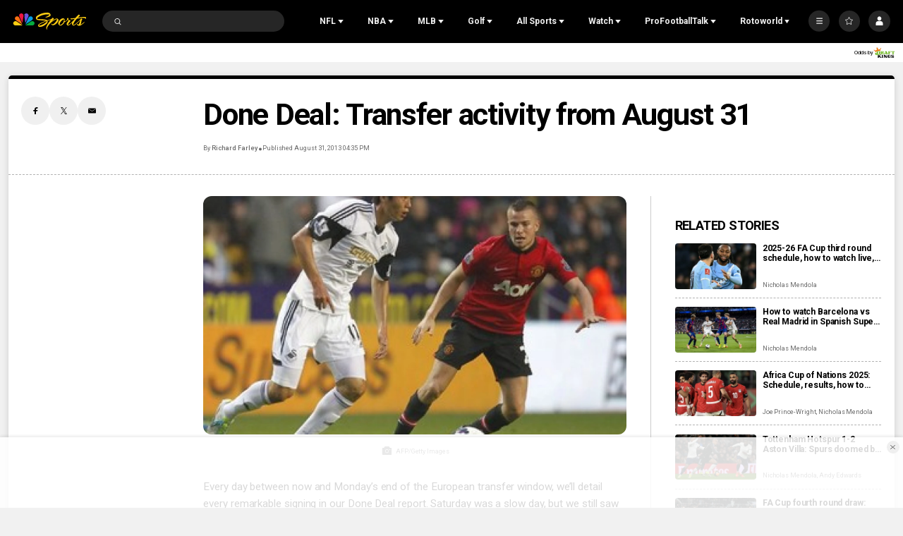

--- FILE ---
content_type: application/javascript; charset=utf-8
request_url: https://widgets.media.sportradar.com/assets/js/chunk.93454.7e7385b0.js
body_size: 2977
content:
"use strict";(self["SRUSWP-sir-buildingblocks"]=self["SRUSWP-sir-buildingblocks"]||[]).push([[93454],{493454:function(e,r,a){var t=a(472408);var n=a(5946);r.__esModule=true;r.filterAndParseOddsFeed=re;r.findOdds=G;r.formatOddsValue=S;r.getFavouriteTeamSide=_;r.getOddsValuesTypeTKey=W;r.getSpreadOddWinner=m;r.mapCommonOddsTypesToOurTypes=ae;r.parseOdds=D;r.prefixPlusSign=y;var u=n(a(45180));var i=n(a(511832));var o=n(a(960319));var s=n(a(443563));var l=n(a(174823));var f=n(a(506680));var d=a(962382);var v=a(899805);function c(e,r,a){return r=(0,i.default)(r),(0,u.default)(e,h()?t(r,a||[],(0,i.default)(e).constructor):r.apply(e,a))}function h(){try{var e=!Boolean.prototype.valueOf.call(t(Boolean,[],function(){}))}catch(e){}return(h=function r(){return!!e})()}function y(e){return e>0?"+"+e:e}function p(e){return(0,l.default)(e.toString().replace(",","."))}function m(e,r,a,t){var n=a==="home"?"away":"home";var u=r[a];var i=r[n];var o=Math.abs(e);if(u-i>o){return a===t.team1?1:2}else if(u-i<o){return n===t.team1?1:2}else{var s=r[t.team1],l=r[t.team2];return s>l?1:s===l?null:2}}function w(e,r){var a=e&&e[r]&&e[r].odds;return a||a===0?p(a):null}function _(e,r){var a,t,n,u;if(e&&e.length){for(var i=0;i<e.length;++i){n=e[i];switch((0,f.default)(n.oddstypeid,10)){case 1:case 19:case 24:u=n.outcomes&&n.outcomes[0];a=w(n.outcomes,u?0:1);t=w(n.outcomes,u?1:2);if(a===null||t===null)break;return a<t?"home":a>t?"away":"draw";case 2:case 17:a=w(n.outcomes,1);t=w(n.outcomes,3);if(a===null||t===null)break;return a<t?"home":a>t?"away":"draw";default:break}}}if(r){n=r;switch((0,f.default)(n.oddstypeid,10)){case 1:case 19:case 24:u=n.outcomes&&n.outcomes[0];a=w(n.outcomes,u?0:1);t=w(n.outcomes,u?1:2);if(a===null||t===null)break;return a<t?"home":a>t?"away":"draw";case 2:case 17:a=w(n.outcomes,1);t=w(n.outcomes,3);if(a===null||t===null)break;return a<t?"home":a>t?"away":"draw";default:break}}return undefined}function g(e){return isNaN(e)||e===Infinity||e===-Infinity}function k(e){var r=p(e);if(g(r))return"";if(r>1e3)return""+Math.floor(r);return r.toFixed(2)}function b(e,r){if(!r||!r.length)return"";var a=p(e);if(g(a))return"";if(a===1)return"0/1";if(a>=20)return Math.round(a)-1+"/1";for(var t=r.length-1;t>=0;t--){var n=r[t];if(n.dec<=a)return n.frac}return""}function O(e){var r=p(e);if(g(r))return"";if(r===1)return"-\u221e";if(r<1)return"";var a=r>2;var t=a?Math.round((r-1)*100):Math.round(100/(r-1));if(t===100)return"+100";return a?"+"+t:"-"+t}function S(e,r,a){switch(e){case"us":return O(r);case"uk":return b(r,a);default:return k(r)}}function W(e,r,a){switch(e){case"2way":case"3way":return"trans_lmt::moneyline";case"ou":return a?"trans_over_under":"trans_ou";case"spread":if((0,v.isNHL)(r))return"trans_puckline";if((0,d.isMLB)(r))return"trans_runline";return"trans_lmt::spread";default:return null}}var T=["bookmakerid","oddstypeid","livebet","active","betstop","iseodd","graphiseodd"];var M=function(){function e(e,r,a,t){if(false){}this.outcomeKeys=r;this.teamSidesInvertable=a;this.fractionalLookupTable=t;if(e){for(var n=T.length-1;n>=0;n--){var u=T[n];if(u in e)this[u]=e[u]}if(this.oddstypeid&&!(typeof this.oddstypeid==="number"))this.oddstypeid=(0,f.default)(this.oddstypeid,10);this.isSuspended=!this.active||this.betstop}}var r=e.prototype;r.formatOutcome=function e(r,a){var t=arguments.length>2&&arguments[2]!==undefined?arguments[2]:this.fractionalLookupTable;return this[r]?S(a,this[r].value,t):""};r.getOddsWinner=function e(){throw new Error("getWinner() is not supported for odds type "+this.type)};return(0,s.default)(e)}();var L=["home","away"];var A=function(e){function r(e,a,t,n){var u;u=c(this,r,[t,L,true,n]);u.home=e||{value:null};u.away=a||{value:null};u.type="2way";if(e!==null&&a!==null){if(e.value<a.value)u.favored="home";else if(a.value<e.value)u.favored="away";else u.favored="draw"}return u}(0,o.default)(r,e);var a=r.prototype;a.getOddsWinner=function e(r,a){if(r>a)return"home";if(a>r)return"away";return null};return(0,s.default)(r)}(M);var F=["home","away","draw"];var P=function(e){function r(e,a,t,n,u){var i;i=c(this,r,[n,F,true,u]);i.home=e||{value:null};i.away=a||{value:null};i.draw=t||{value:null};i.type="3way";if(e!==null&&a!==null){if(e.value<a.value)i.favored="home";else if(a.value<e.value)i.favored="away";else i.favored="draw"}return i}(0,o.default)(r,e);var a=r.prototype;a.getOddsWinner=function e(r,a){if(r>a)return"home";if(a>r)return"away";return null};return(0,s.default)(r)}(M);var N=["over","under"];var B=function(e){function r(e,a,t,n,u){var i;i=c(this,r,[n,N,false,u]);i.ou=t;i.over=e||{value:null};i.under=a||{value:null};i.type="ou";return i}(0,o.default)(r,e);var a=r.prototype;a.getOddsWinner=function e(r,a){var t=r+a;if(t>=0){if(t>this.ou)return"over";if(t<this.ou)return"under"}return null};return(0,s.default)(r)}(M);var C=function(e){function r(e,a,t,n,u,i){var o;o=c(this,r,[n,L,true,i]);o.home=e||{value:null};o.home.spread=t;o.away=a||{value:null};o.away.spread=t*-1;o.type="spread";o.valid=t||t===0;if(o.valid){if(t<0)o.favored="home";else if(t>0)o.favored="away";else o.favored="draw"}return o}(0,o.default)(r,e);var a=r.prototype;a.getOddsWinner=function e(r,a){if(!this.valid)return null;var t=this.favored;var n=t==="home"?r-a:a-r;var u=Math.abs(this.home.spread);if(n>u)return t;if(n<u)return t==="home"?"away":"home";if(r>a)return"home";if(a>r)return"away";return null};a.setFavored=function e(r){if(!this.valid)return;if(this.favored===r)return;var a=Math.abs(this.home.spread);switch(r){case"home":this.home.spread=a*-1;this.away.spread=a;break;case"away":this.home.spread=a;this.away.spread=a*-1;break;default:return}this.favored=r};return(0,s.default)(r)}(M);function R(e,r){var a=e&&e[r];if(!a)return null;var t=a.odds;if(!t&&t!==0)return null;return{key:r,value:(0,l.default)(t),id:a.id,tbid:a.tbid,name:a.name}}function H(e,r){var a=e.outcomes;if(!a||Array.isArray(a)&&a.length===0)return null;var t,n;if(a[0]){t=R(a,0);n=R(a,1)}else{t=R(a,1);n=R(a,2)}return new A(t,n,e,r)}function I(e,r){var a=e.outcomes;if(!a||Array.isArray(a)&&a.length===0)return null;var t=R(a,1);var n=R(a,2);var u=R(a,3);return new P(t,u,n,e,r)}function K(e,r){if(!e.hcp)return null;var a=e.outcomes;if(!a||Array.isArray(a)&&a.length===0)return null;var t=p(e.hcp.value,10)||0;var n,u;if(a[1]){n=R(a,1);u=R(a,2)}else{n=R(a,2);u=R(a,3)}return new B(n,u,t,e,r)}function x(e,r,a){if(!e.hcp){return null}var t=e.outcomes;if(!t||Array.isArray(t)&&t.length===0)return null;var n=e.hcp.value?p(e.hcp.value)||0:0;if(e.hcp.name==="Spread away"){n=n*-1}if((0,v.isNHL)(r)||(0,d.isMLB)(r)){if(n)n=n<0?-1.5:1.5}var u=(0,f.default)(e.oddstypeid,10);var i=u===4||u===168;var o=R(t,i?2:1);var s=R(t,i?4:2);return new C(o,s,n,e,r,a)}function D(e,r,a){var t=e&&e.outcomes;if(!t)return null;var n=(0,f.default)(e.oddstypeid,10);switch(n){case 1:case 19:case 24:return H(e,a);case 2:case 17:return I(e,a);case 3:case 18:case 25:return K(e,a);case 4:case 168:case 27:case 28:return x(e,r,a);default:return null}}function G(e,r,a){var t=r&&r[e];if(!t)return null;return D(t,a,r.fractionalLookupTable)}var U=[1];var V=[19,24];var E=[2];var j=[17];var q=[3];var z=[18,25];var J=[4];var Q=[168,27,28];var X={default:[J,U,q],live:[Q,V,z]};var Y={default:[J,E,q],live:[Q,j,z]};function Z(e,r){var a=e===1?Y:X;return r==="live"?a.live:a.default}function $(e){return e<1.01||e>1001}function ee(e){var r=e.outcomeKeys;for(var a=r.length-1;a>=0;a--){if($(e[r[a]].value))return true}return false}function re(e,r,a,t){var n=Z(r,t);var u={};var i=[];var o=false;var s=0;var l=null;var f=1e4;var d;if(e){for(var v=0;v<n.length;v++){var c=n[v];for(var h=0;h<c.length;h++){var y=e[c[h]];if(!y)continue;var p=D(y,a,e.oddsukformat);if(!p)continue;switch(p.type){case"2way":d=10;break;case"3way":d=20;break;case"spread":d=30;break;default:d=1e4;break}var m=ee(p);if(m){d+=100}else if(!u[p.type]){u[p.type]=p;if(p.isSuspended)o=true;s++;i.push(p.type)}if(d<f&&p.favored){f=d;l=p.favored}if(!m)break}}}if(l&&u.spread){u.spread.setFavored(l)}return{odds:u,isSuspended:o,favored:l,oddsCount:s,categories:i}}function ae(e){var r;for(var a in e){if(!e.hasOwnProperty(a))continue;switch(a){case"2way":case"3way":r="moneyline";break;case"ou":r="overunder";break;default:continue}e[r]=e[a];delete e[a]}return e}},899805:function(e,r){r.__esModule=true;r.categoryTranslations=void 0;r.isNHL=i;r.parsePlayerName=a;r.playerPositionTrans=n;function a(e){var r=e.split(", ");return r[1]?r[1]+" "+r[0]:r[0]}var t={F:{key:"F",short:"trans_nhl_forwards_short",long:"trans_nhl_forwards"},C:{key:"C",short:"trans_nhl_centers_short",long:"trans_nhl_centers"},RW:{key:"RW",short:"trans_nhl_right_wings_short",long:"trans_nhl_right_wings"},LW:{key:"LW",short:"trans_nhl_left_wings_short",long:"trans_nhl_left_wings"},D:{key:"D",short:"trans_nhl_defenseman_short",long:"trans_nhl_defenseman"},G:{key:"G",short:"trans_nhl_goalies_short",long:"trans_nhl_goalies"}};function n(e){if(!e)return null;return t[e]?t[e]:{short:e,long:e}}var u=r.categoryTranslations={skater:"trans_nhl_skater",goalie:"trans_nhl_goalie"};function i(e){switch(e){case 234:case 957:case 870:return true;default:return false}}}}]);

--- FILE ---
content_type: application/javascript; charset=utf-8
request_url: https://widgets.media.sportradar.com/assets/js/chunk.64172.d9d57896.js
body_size: 5134
content:
(self["SRUSWP-sir-buildingblocks"]=self["SRUSWP-sir-buildingblocks"]||[]).push([[64172],{36944:function(e,r,t){var a=t(873893);var n=a("round");e.exports=n},440443:function(e,r,t){"use strict";var a=t(5946);r.__esModule=true;r.overridableClassNameFactory=l;var n=a(t(791234));var s=a(t(984360));var i=a(t(269843));var o=a(t(333215));function u(e,r){var t=arguments.length>2&&arguments[2]!==undefined?arguments[2]:false;if((0,i.default)(e)||!r||!(r instanceof Array))return false;if(typeof e==="string"){r.push(t?"srm-"+e:e);return true}var a=false;if(e instanceof Array){if(e.length>0){if(t){(0,s.default)(e).call(e,function(e){r.push("srm-"+e)})}else r.push(e.join(" "));a=true}}else if((0,n.default)(e)==="object"){(0,o.default)(e,function(e,n){if(e){r.push(t?"srm-"+n:n);a=true}})}return a}function f(e,r,t,a,n){if(!(t instanceof Array)||!(a instanceof Array)){return{addNativeConstants:true,addNativeModifiers:true}}if(!r.hasOwnProperty(e)){if(!n)a.push(e);return{addNativeConstants:true,addNativeModifiers:true}}var s=r[e];var o=false,f=false;if((0,i.default)(s)){if(!n)a.push(e);o=true;f=true;return{addNativeConstants:o,addNativeModifiers:f}}if(s instanceof Array){if(s[3]){if(!n)a.push(e);u(s[3],t);o=true;f=true;return{addNativeConstants:o,addNativeModifiers:f}}if(!u(s[0],t)&&!n)a.push(e);if(!u(s[1],t))o=true;if(!u(s[2],t,true))f=true}else{if(!u(s,t)&&!n)a.push(e);o=true;f=true}return{addNativeConstants:o,addNativeModifiers:f}}function l(e,r){return function(t,a,s){if(!r)return e(t,a,s);var u=[];var l=(0,i.default)(t),d=(0,i.default)(t);var c=[];if(t instanceof Array){for(var v=0;v<t.length;v++){var p=t[v];if(!p)continue;var m=f(p,r,c,u,false);l=l||m.addNativeConstants;d=d||m.addNativeModifiers}}else if(t&&(0,n.default)(t)==="object"){(0,o.default)(t,function(e,t){var a=f(t,r,c,u,!e);l=l||a.addNativeConstants;d=d||a.addNativeModifiers})}else if(t){var h=f(t,r,c,u,false);l=l||h.addNativeConstants;d=d||h.addNativeModifiers}var _=e(u,l?a:undefined,d?s:undefined);if(c.length===0)return _;return _+" "+c.join(" ")}}},660741:function(e,r){"use strict";r.__esModule=true;r["default"]=n;var t;var a=(t={},t["scheduled"]="pre",t["created"]="pre",t["inprogress"]="live",t["halftime"]="live",t["complete"]="post",t["closed"]="post",t["cancelled"]="pre",t["postponed"]="pre",t["delayed"]="live",t["time-tbd"]="pre",t["flex-schedule"]="pre",t);function n(e){if(!e)return"pre";return a[e.status]||"pre"}},873893:function(e,r,t){var a=t(409325),n=t(761489),s=t(399374),i=t(213222);var o=a.isFinite,u=Math.min;function f(e){var r=Math[e];return function(e,t){e=s(e);t=t==null?0:u(n(t),292);if(t&&o(e)){var a=(i(e)+"e").split("e"),f=r(a[0]+"e"+(+a[1]+t));a=(i(f)+"e").split("e");return+(a[0]+"e"+(+a[1]-t))}return r(e)}}e.exports=f},892297:function(e,r,t){var a=t(409325);var n=a.isFinite;function s(e){return typeof e=="number"&&n(e)}e.exports=s},953702:function(e,r,t){"use strict";var a=t(5946);r.__esModule=true;r.createFishnetMatchFromGameSummary=g;r.createFishnetMatchFromScheduleItem=y;r.determineOvertimeLength=w;r.fishnetStatusAndTimeinfo=_;r.parseCompositeId=d;r.scheduledToFishnetTime=v;r.scoringToFishnetPeriods=l;r.teamToFishnetTeam=c;r.tidFromSeason=o;r.utidFromSeason=u;var n=a(t(506680));var s=a(t(605926));var i=a(t(562749));function o(e,r){if(!e)return 47;var t=e.type&&e.type.toLowerCase();if(t==="pre")return 6344;if(t==="pst"){if(r&&r.sequence===5)return 994;return 9956}return 47}function u(e,r){if(!e)return 31;var t=e.type&&e.type.toLowerCase();if(t==="pre")return 233;if(t==="pst"){if(r&&r.sequence===5)return 1010}return 31}function f(){return{periods:null,overtimeperiods:null,result:{home:null,away:null,winner:null}}}function l(e,r){if(!e||!e.length)return f();var t=r.status;switch(t){case"time-tbd":case"flex-schedule":case"scheduled":case"created":case"cancelled":case"postponed":return f();case"delayed":if(!r.situation){return f()}break;default:break}var a={};var n={};var s=0,i=0;for(var o=0;o<e.length;o++){var u=e[o];var l=u.home_points||0;var d=u.away_points||0;s+=l;i+=d;if(u.period_type==="overtime"){n["ot"+u.number]={home:l,away:d};if(a.ot){a.ot.home+=l;a.ot.away+=d}else{a.ot={home:l,away:d}}}else{a["p"+u.number]={home:l,away:d}}}var c=null;if(t==="complete"||t==="closed"){if(s>i)c="home";else if(i>s)c="away"}return{periods:a,overtimeperiods:a.ot?n:null,result:{home:s,away:i,winner:c}}}function d(e){if(!e)return undefined;var r=e.split(":")[2];return isNaN(r)?r:(0,n.default)(r,10)}function c(e){if(!e)return{};var r=e.id,t=e.sr_id,a=e.alias,n=e.market,s=e.name,o=e.record;var u=d(t)||i.default[r];var f={_usapi:true,_doc:"team",uid:u,_id:u,_sdid:r,_sid:16,virtual:false,name:n,mediumname:n+" "+s,abbr:a,nickname:s,iscountry:false,haslogo:true};if(o){f.winTotal=o.wins;f.lossTotal=o.losses;f.drawTotal=o.ties}return f}function v(e){if(!e)return null;var r=new Date(e);var t=r.getUTCFullYear();return{_doc:"time",date:r.getUTCDate()+"/"+(r.getUTCMonth()+1)+"/"+(t<2e3?t-1900:t-2e3),time:r.getUTCHours()+":"+r.getUTCMinutes(),tz:"UTC",tzoffset:0,uts:r.valueOf()/1e3}}function p(e){if(e.matchstatus==="halftime")return 30;var r=e.quarter;if(e.clock===0){return r<4?30:32}if(r<=1)return 13;if(r===2)return 14;if(r===3)return 15;if(r===4)return 16;if(r>=5)return 40;return 0}function m(e){if(e.matchstatus==="halftime")return 32;var r=e.quarter;var t=e.clock===0;if(r>=1&&r<=4){return t?30+r:r}if(r>4){return t?34:10}return 0}function h(e){if(e.quarter>4)return 111;return 100}function _(e,r){if(!e)return{};var t,a;var n;var s;var i=false;var o=false;var u=false;var f=0;switch(e.status){case"created":t="upcoming";a=0;break;case"inprogress":t="live";a=p(e);n=e.clock;s=(e.quarter>4?r*60:900)-n;f=m(e);break;case"halftime":t="live";a=30;n=0;s=900;f=32;break;case"complete":t="recentlyended";a=h(e);break;case"closed":t="result";a=h(e);break;case"cancelled":t="result";a=70;u=true;break;case"postponed":t=false;a=60;o=true;break;case"delayed":if(e.situation){t="live";a=80}else{t="upcoming";a=61}break;case"time-tbd":t=false;a=0;i=true;break;default:t=false;a=0;break}return{matchstatus:t,status:{_doc:"status",_id:a,name:"N/A"},timeinfo:{remaining:n,played:s,running:false},p:f,tobeannounced:i,postponed:o,cancelled:u}}function w(e,r){switch(r){case"pre":if(e<=1973||e>=2021){return 0}if(e<2017){return 15}return 10;case"reg":if(e>=1974){return e>=2017?10:15}return 0;case"pst":return 15;default:return 0}}function k(e,r,t,a,n,i){var f=e.id,p=e.sr_id,m=e.scheduled,h=e.broadcast;var k=l(n,e),y=k.periods,g=k.overtimeperiods,b=k.result;var T=r&&r.year;var C=r&&r.type&&r.type.toLowerCase();var S=w(T,C);var I=_(e,S),M=I.matchstatus,N=I.status,x=I.timeinfo,W=I.p,F=I.tobeannounced,A=I.postponed,q=I.cancelled;var L={_usapi:true,_sdid:f,_id:d(p),_sid:16,_rcid:43,_tid:o(r,t),_utid:u(r,t),_dt:v(m),result:b,periods:y,overtimeperiods:g,p:""+W,timeinfo:x,teams:{home:c(a&&a.home),away:c(a&&a.away)},status:N,matchstatus:M,postponed:A,cancelled:q,periodlength:15,numberofperiods:4,overtimelength:S,tobeannounced:F,broadcastnetwork:h&&h.network,coverage:{lmtsupport:3},_seasonType:C,_seasonYear:T,_weekSequence:t&&t.sequence};if(i){L.venue=(0,s.default)({},i)}if(e.attendance){L.attendance=e.attendance}return L}function y(e,r,t){var a=e.teams,n=e.scoring,s=e.venue;return k(e,r,t,a,n,s)}function g(e){var r=e.season,t=e.week,a=e.game,n=e.teams,s=e.scoring,i=e.venue;return k(a,r,t,n,s,i)}},964172:function(e,r,t){"use strict";var a=t(536368);var n=t(5946);r.__esModule=true;r.SeasonWeek=W;r.addItemClickGameParams=Z;r.checkCustomSeasonTypeAndWeek=E;r.checkIfSeasonTypeAndWeekAreDefined=j;r.checkSeasonType=U;r.checkTeamList=B;r.componentHeight=X;r.composeWeekMatchTitle=V;r.contextAwareNumberFormatter=z;r.convertSecToHours=C;r.convertSecToTime=T;r.describeWeek=N;r.formatDriveHeader=G;r.formatInchesAsFeetAndInch=Q;r.getFilteredIds=J;r.getOrdinalNumber=Y;r.getWeekNumbers=P;r.getWeekString=x;r.homeOrAway=O;r.isWeekLegal=D;r.noPreSeasonDataYear=void 0;a(r,"overridableClassNameFactory",{enumerable:true,get:function e(){return c.overridableClassNameFactory}});r.seasonTypesDef=r.seasonTypes=r.proSuperBowlWeekSwitchYear=void 0;r.shortenArray=K;r.switchedWeekPositions=I;r.toTitleCase=H;var s=n(t(396777));var i=n(t(908920));var o=t(745087);var u=t(343895);var f=t(184257);var l=t(449621);var d=t(495564);var c=t(440443);var v=t(953702);var p=n(t(660741));var m=n(t(892297));var h=n(t(36944));var _=n(t(858156));var w=n(t(269843));var k=n(t(198023));var y=n(t(585858));var g=n(t(233729));function b(e){if(e<10)return"0"+e;else return e.toString()}function T(e){var r=Math.floor(e/60),t=Math.floor(e-r*60);r=b(r);t=b(t);return r+":"+t}function C(e){var r=Math.floor(e/3600);var t=Math.floor((e-r*3600)/60);var a=e-r*3600-t*60;r=b(r);t=b(t);a=b(a);return r+":"+t+":"+a}var S={index:[2009],orig:{pst:{4:4,5:5}},2009:{pst:{4:5,5:4}}};function I(e,r,t){if(!r)return t;var a=r.toLowerCase(),n=M(e);if(!n[a]||!n[a][t])return t;return n[a][t]}function M(e){var r=S.orig;if(e){for(var t=0;t<S.index.length;t++){var a=S.index[t];if(a<=e)r=S[a];else break}}return r}function N(e,r){var t=typeof e==="string"&&e.toUpperCase();var a={seasonType:t,week:r,isGeneric:true,translation:"trans_week"};if(t==="PRE"){if(r===0){a.isGeneric=false;a.translation="trans_nfl_hall_of_fame_week";a.titleKey="trans_aria_nfl_hall_of_fame"}}else if(t==="PST"){a.isGeneric=false;switch(r){case 1:a.translation="trans_nfl_wild_card";a.titleKey="trans_nfl_wild_card";a.needsConferencePrefix=true;break;case 2:a.translation="trans_nfl_divisional_playoffs";a.titleKey="trans_aria_nfl_divisional_round";a.needsConferencePrefix=true;break;case 3:a.translation="trans_nfl_conference_championship";a.titleKey="trans_aria_nfl_championship";a.needsConferencePrefix=true;break;case 4:a.translation="trans_nfl_super_bowl";a.titleKey="trans_nfl_super_bowl";break;case 5:a.translation="trans_nfl_pro_bowl";a.titleKey="trans_nfl_pro_bowl";break;default:a.isGeneric=true;break}}return a}function x(e,r,t,a){if(!e)return"";var n=N(e,r);var s=(0,o.translateReact)(t,n.translation);if(n.isGeneric)s=s+" "+n.week;if(a){var i=F[e];s=i?(0,o.translateReact)(t,i.tShort).toUpperCase()+" "+s:s}return s}function W(e){var r=e.seasonType,t=e.week;if(!r)return false;var a=N(r,t);var n=s.default.createElement(o.T,{tKey:a.translation});if(a.isGeneric)return s.default.createElement("span",null,n," ",a.week);return n}var F=r.seasonTypesDef={pre:{weeksStartIndex:0,weeksEndIndex:4,translation:"trans_nfl_pre_season",tShort:"trans_nfl_pre_season_short",weeks:[0,1,2,3,4],post2021Weeks:[0,1,2,3]},reg:{weeksStartIndex:1,weeksEndIndex:17,translation:"trans_nfl_regular_season",tShort:"trans_nfl_regular_season_short",weeks:[1,2,3,4,5,6,7,8,9,10,11,12,13,14,15,16,17],post2021Weeks:[1,2,3,4,5,6,7,8,9,10,11,12,13,14,15,16,17,18]},pst:{weeksStartIndex:1,weeksEndIndex:5,translation:"trans_nfl_post_season",tShort:"trans_nfl_post_season_short",pre2009Weeks:[1,2,3,4,5],post2009Weeks:[1,2,3,5,4]}};var A=r.seasonTypes=["pre","reg","pst"];var q=r.noPreSeasonDataYear=2014;var L=r.proSuperBowlWeekSwitchYear=2009;function P(e,r){if(!e||!r)return[];if(e>=2021){if(r==="pre"||r==="reg")return F[r].post2021Weeks;if(r==="pst")return F.pst.post2009Weeks;return[]}if(r!=="pst")return F[r]&&F[r].weeks||[];if(e<L)return F.pst.pre2009Weeks;else return F.pst.post2009Weeks}function U(e){if(!e||typeof e!=="string")return false;var r=e.toLowerCase();return!!F[r]}function D(e,r){if(!U(r))return false;var t=F[r.toLowerCase()].weeksEndIndex,a=F[r.toLowerCase()].weeksStartIndex;return!(e!==0&&!e)&&!(t<e||a>e)}function E(e){if(!e.seasonType)return false;if(!U(e.seasonType)||(e.week===0||e.week)&&!D(e.week,e.seasonType)){return new y.default("Invalid arguments")}return false}var R={1:"trans_1st_quarter",2:"trans_2nd_quarter",3:"trans_3rd_quarter",4:"trans_4th_quarter",5:"trans_overtime"};function G(e,r,t,a){if(t){return s.default.createElement(o.T,{tKey:R[t]})}if(r!==0&&!r)return e;return s.default.createElement(o.T,{tkey:"trans_nfl_{x}_at_{y}",replaceObj:{x:e,y:(0,u.renderDateTimeReact)(a,r,"MM:ss")},defaultVal:0})}function K(e){if(!e||!e.length)return;var r=e.length-1;while(r>=0){if(e[r]!==null)break;r--}e.length=r+1}function O(e,r){var t="";if(e==="home"){r?t="away":t="home"}else if(e==="away"){r?t="home":t="away"}return t}function Y(e){var r=+e;switch(e){case 1:r+="st";break;case 2:r+="nd";break;case 3:r+="rd";break;default:r+="th"}return r}function j(e){if(!e.seasonType&&!(0,m.default)(e.week))return false;return e.seasonType&&!(0,m.default)(e.week)||(0,m.default)(e.week)&&!e.seasonType?new y.default("Invalid arguments"):false}function H(e){if(!e)return"";return e.replace(/\w\S*/g,function(e){return e.charAt(0).toUpperCase()+e.substr(1).toLowerCase()})}function z(e,r,t,a,n){if(!(0,m.default)(n))return r||"-";return(0,f.formatNumber)(e,(0,h.default)(n,t))+a}function B(e){if(!(0,_.default)(e,["teamsList","teams","length"])){return new g.default("No teams")}return false}function V(e,r,t,a,n,s){var i=(0,d.teamInvert)({_sid:16},(0,_.default)(e,["context","cctx"])),u=i?"{away}@{home}":"{home}@{away}";if(!(0,m.default)(a)||!n||!s){return r}else if(t.toLowerCase()==="pre"&&a===0){return(0,l.replaceTextAdv)("{title} - {h} {w} "+u,{title:r,h:(0,o.translateReact)(e,"trans_nfl_hall_of_fame_week_short"),w:(0,o.translateReact)(e,"trans_week_short"),home:n,away:s},0)}return(0,l.replaceTextAdv)("{title} - {w} {weekId} "+u,{title:r,w:(0,o.translateReact)(e,"trans_week"),weekId:a,home:n,away:s},0)}function J(e,r,t){var a=(0,_.default)(e,r);if((0,w.default)(a))a=t;else a=a<0?undefined:a;return a}function Q(e){var r=Math.floor(e/12);var t=e%12;return r+"-"+t}function X(e){var r=e&&i.default.findDOMNode(e);return r?r.clientHeight:0}function Z(e,r,t){if(!r)return e;var a=r.game,n=r.season,s=r.week,i=r.teams;var o=e||{};o.sportId=16;o.realCategoryId=43;if(a){o.matchId=a.id;if(a.sr_id)o.srMatchId=(0,v.parseCompositeId)(a.sr_id)}if(n){o.seasonId=n.year;o.seasonType=(n.type||n.code).toLowerCase();o.tournamentId=(0,v.tidFromSeason)(n,s);o.uniqueTournamentId=(0,v.utidFromSeason)(n,s)}if(s&&(0,k.default)(s.sequence)){o.week=s.sequence}if(i){o.awayTeamId=i.away.id;o.homeTeamId=i.home.id;if(i.away.sr_id)o.awayUniqueTeamId=(0,v.parseCompositeId)(i.away.sr_id);if(i.home.sr_id)o.homeUniqueTeamId=(0,v.parseCompositeId)(i.home.sr_id)}if(t){o.matchStatus=t}else{o.matchStatus=(0,p.default)(a)}return o}}}]);

--- FILE ---
content_type: text/plain; charset=utf-8
request_url: https://widgets.media.sportradar.com/NBCUniversal/licensing
body_size: 10803
content:
U2FsdGVkX1+cffZ4T2CJPcQRcCIW7NYig8p87U+s8IITq/91qfNkJd/LNYSi6+lR+je9nyKQ/dW3wCNuKgccUfC6JhCnMehFNH/7t7d/dJrUvkjduynO/QKf1vF18QupzcbOTXNufg87BFFuPPsaaoXNzWvc3g3n0syRUT2EsU4UkbgkJSV8vwyvGtSJEQrXNi6FLKXI3DA0F1/W14jz9uNm0U3eviSBRqxUW8qEhzRMow5A+NSQI4bx1yWnRhe/QENRWxBVFpfz8YYb90QRuLTUxDMMwfp4MhWQvy5ljscGRQ0huZquQOFIjogMXifxr4GQUHf/[base64]/8uFmShxXyC3qRUROagNtdzpnVZk8h0WMdTuiWGl6HoQSPc7wQhjX8wxW+sK0Y6yjUZeESo4XG74yyqeYH2L+WI2Ma3Ycp4CK/Cu9ss8GWTRbiBCwtN+VIxzJSG3TfKEMcP2ml8OhNv/yBbQUOOYMGsx6YsGbXJ7SzopLDLDeoP+HTMXfEVyDiG/ineN/hLEKfZgxzYvP7VJ/hJcbQwsHRAiKchsr1Ry9Xwlw2d/s8wIRM+Dwzi7jVlTh1k107ttNBxT61vQ62vnFioIz60HNmUl8DDAphFnk3930TWG53ZgOg2C2v71K9EbLlPxDLH6OqMb+HKmzKfJr+KZnPBwqs67j8z5v6Eg0FAKvGKDqrhqrQInvKcQb5pr3sJmFLgQDWZGqtUlxn66WnnwKkXlx5HtZxCbR6HYJLigfBaTZI6je/IcT92iJildxX1Z5NIAk/vu/59aNoKvnxM8+Q6iNwtrQuN9BvHph5Mifum7qmIu2PRlIXU1CxIl9k9B4gtbgMuF5qP3fa9ABYXYecxu9WjjIP/UmK1RVq2Rm0Y2E2O52tUJjpFDM9h+bqALv04zD4iRuOH37COb33qTvJ1BWmq/R9iNb4EgGVMMTIzpsS5X2fB2hsjoKlavACYERMf20XEeHO5g1QtBPaKZTJLytBiSxhlEVA9nM3A94aEDy+BCWjlvu1J1/JnZChLvvlKsCkeELkbvqJPNxYX7VORQM47FxyB1qbsnbuNZbVXupLqumi6HeBw+4zqMRDXx/rTBNsitqS1qOeZPhH09FooQVHV1ZDrJ2+mcg5QKt9FcsMv2E9titgoH6AU2MUBIl/jjHID5Bm5iU7nAM9HBX7fjD2zY635Nv3jqiWmuJI1V9ARR9c/HceOdtT6FFo34jC8FdV1EFO4BwMlvU6w4QApK7QExeSyiYLjOvmEu/MfbNi4O8o1QzonsmEeP8xwxunkX+QgBCfuTMknseZ09WMpCCmfTwkeomc+MzdSEtdrmgUBkeP9YCdzLeJW/3UZO8D2agly/fuTmVwsqpLxHtPtdJphs7npdsFr39LIo7oISZt1YKXWXDnJpn73xIHCRuuUyKP5j640y+ljz/0Nm1UYyk9LTyjHLA605t8MwJBKqLUMhEc0nKXiRoQgI/4R/3pIdZBcZimxJqtaQ4HsjEHoo9C7tqHxD2HjOuA3PYBs9wKyDaabl+N6r8edisLbqgNPDCbZ0g6F9MSEXWGbCYy+LFmIvUh+b6mZNikV/0XL2l1N3XkQ4fL/wAPAvE2ifZLY18RYg972r3tXNaY90oPNgwemj+MDUtFPv3+hlsQUR0ILAUIzEkL/JoKWHT7fKlTC6HybsNCqamlTBOEdScuNfRgYYouu9T5G9ejsl2kgcEE8uufeEMgsjzZmQsOOqoS3Sg5CzoBDnuWo5M1z/+h1pw+v/xV5E+ioJZTiFPdvjnnh/S19rrqJvCrk9UFdVCXEpiUxBm3SMGSxzwJRoBCsJ3uda6rjogppRw+FpBujMuxhFDFPFN0QJAFPDmAv5WDnzClxlTnWAknyEe4uNN3p0B2rwTrc3kN6d30ireu4+OCZzgoaUb4qRCjpcEyowHfWcYSmwmleaAWjpYCVXKHhfG/s+G+IGSyYGovyRx2lUwTXGKCaCcGsk6fo2ZYsVhU7jwKDoA0NoOuwpO3BelFZeJW2x/cGM4KJy6P4mrTmqQWl9ke/H8WQU96LYCFZUQKuB07Tk+VE+P2jLn9aDeZ1QkPR98A5S2ycmqaol4m1jzqw6Aw6c2ROIkNptuyedXSaoplNwVJF6IjjQkHGT+4wxPePbPdFHvglhGLYr/doYWXhkQQxhfiyP37qlRdQL39Hn7ptedPTppcMlfFdl8eGLAU5+8Hn9cTKW9ifDn4/ks9TJhGv7xdgx8GKroDhCx63SR+AzX+B7QCvgO55+E2PE27NrI7ahKB81Jtu/jHfQV2kWJmuxYs7JnpZf/oedzTvks2pOu7MRtfNAFi0KQs3iUkWG0jB5R8yf+autP900FDDyE00uMWYawsyrGAAlr6F1GLpX/LU/efNSyL3aKRxgylKd7r54lPqj26vJCdoK2A5SRwmMzzrcdIuw5IsTqQTuYNRk1JPP3IVYgwW/ICaYdaOKDe1rpphI6tKdiLgdtpMcR07479gI3rVAvgq6JIMRkkofk/nOs21WqaT2W53GpIbKFI1gScTbTtIkItr0LP9JuGO5Rph6FmCwkDbzSnHNz9WmZX1S8ghTQwf+pmIH8Q8N4K+h9V92uhvFzYsHuSLXjaP/yq21gG7jJE+8u4N6U2vCBK7s4Da+rSNN12zuVg11SbMeb+AUjl7XmsTVcQ1obkPv88x1SV9m5g58WZ8ZhkswMB4Mc6QD4rNx4YUXzUx1/Ohv/qLqLpI+qD5lrMXUyLCAfr1UzzMQGbhy3hZQRys4T3rgP9IowNvu7gaTUj7sJKuW00mvAv9T8hvQl4cafyZ/7ffbaBgXVkVTlvjauXgIgqPCg41j645GI5aPFwxSCLDf5bL59vkNZw8lcrrwUJkMe6DDAS2hxQWLfNFDLNFGu+2AWHBIIuINWm2bDqD9i2zTQe/PkDZjNbXoIlHbE0dBewwivr9BhO5UmQVLDKn/cFAf8BZPgzz+1Ua0MnrwfeqDVZ5AH9ceNi54CTgieAh1Dk3Dpw4GNxEoiWW4JveBpndEMNI2+dvutX7vgLrYZuckAcEXUqksHMsRYtC8ymWbs3VT2wPSa8ANl5QdgnlTRmFPPm0NXypLoZNj1PuI/yfu0YBL1v85Y13ejaYigOM9lnYQ7ucUQ9WjAkdMdhcTtadh5qc0gdVQZ2st/iPnxbZwC5sAIMMR6KkzVeTbfD/xCRvKlKGLKL74wHGuBEkQWtKJ0Q5VxgKWhrv+RfVG5PRfXydxL4NpwygmK7wFi3BJk0hb08IFsxZGtrnVodGUsWrrVOWgwPgAtkms9BJ9kTBM8AZVGRpQIRPFgdVvkrUcphiIk14dM+ZFwKt4Mw3m/DcvS+PXiTQiIR4zb/IioVFz0vPjaon7gZ3UDuEqvWSUjjT6yQeC46wNdvFBlnwxvapE8uhEcXCdEQxyspWxPwkSVTq8eryU3KBVwq3ceKkdHd0Tlm4M3RsNyAS/ARC4io1uxtyE1WEI1+XBjCCFsexyuGx9mM/LV36OCHQA4eA2V39Hs1sXCLYDN1rkNWacpRtNkWwLS9pWaiBXNhn1Jhp4RlL7xHoXc+3BSaqAY4boGNq8Nd2p3RDIK3aCEqJoFfjPcIieORjT/Nqx1aYyivBSZJoIWOfvjcaiFW622EIV27t2DfFCXd/0wyIgP8P8/qbsatz9njwabyhkC3HQzS+NqXTygz/81JIXF/Hum/+16FV7TX+ShkSAjWoEVecjYjBCYcxbX9w+FF24LzMcBq9/bZ4XXspEnUvBzaivz0WlRR3dOyLFMhlffgz17tuPeLFr42CG5K5aDWAJayFP8M+uYHLI1n+Z8faTdFkBQL9Y7vbfO9fO3d55emvbIk6ERodPWsvtnFLVdSNfIFFfiS0U5W3O5LnNdDpDYVZ2SO/8ofk39/3V7toFmO2LySf1+TCoQv+pPxVIwuUp+zZAz/XvNYi2CBYrG1KjXAN6LxOtLchohJC1Byw0gew1O4N47NuLkXpvR+YdZD4lX7fFm8F93RC7h76Z8sq5T3/qT7CmXOu7fQSqrYSOG79/F5ruKlNLOqRlFNT/a6LUwCxogf6UQxnz0yR8iW7CtbP9iiJ0RwI4pa73DwevFoBxlhMt7UraQLoisC1VB0NCY6RUx5lYOvxQs5rp9hLSakFqsSUhlf7DUz567opptPc+nsYKyI85eNbsAP9SbjL8Q6l0Mvur6CvRH3lSf/lRkNKDP6A6I9k3964yrsPrledDAyn1EK0w2l3jLNZu+GNPWtQU6TlRM2q5vlf6twngilslXUcrlCh/Bc1yoquiBfrXFO0pCXW3BNMpSljYEqU4/folDVJKBmlAcfcSBM9Zw3o/P76e1JgKu6cFFolfqIr+4KPer1G0atajsuRIKaiA2/jvC9riF+bMxXZA8BTtRHJJ9+lFXJ84+ZfC/moS9ewey2zEFfi1MTtDY+/RsT+IQNXXmFrZ3Xdqw9i6oK27i7hDomVUUjY0YOA/Bw9LlnyAJ7B+6/X7HFgi3JPv5Q3fuiERuiLIQK9wqBsrb7eJH3TTvv+HIt1dB6UwfdtOuK28EH88BvUtDrTvSWQJ8K2LsiBPVghLQXE83ziR1e6yoLVmI+p7iExH9CXPDxZ9O4RSKu3k9mzM2DUpN+ic7I3AvxYPrp9ZPcPCvwRQkp86vp9/wARHjXiSFpVEpmxhIBdl1hRvXRgC3zYWbMVAws3gsftPaH6yH58vq0HpGuIvp7FqF7baslEVQBIACV3gyU+PlW6eHm2bQ6J5l2LFzW/8yX7loaXp7jI+di0hfgbu0JpiFmrW8uUdl7wF5gg2rZTeKvYrZBTBf3RMD/I6EYFLqtP74uI2R9lRMBGPsMRys+84fUSeqBiP1huwBJlsqRV7abyble/a0urWntnAhcsAuXxv6qaw6DDi5qHdP/zTs4ZoKWvWxjovXECBi4DVIDSEqAgRMs19FHZ406Ayso1K/[base64]/+CiVGBQALxxjmBGRy5hdZI+uZ8PFdeEph5B1v2bReaFJaan/b2hKHrR6KhCUAjJR5WvP1ZjpDNbzLXmPjWVVsWt/bQ5s7VB8twzBf2Ri/BdyUwdKwvKJbGFdH6wtiVSZSizKA/Fj6D3/HJdXD9RjDvI12gyUw9lVq82K3jYUWxf5uZsQkyPRdoackn1j9mXdfFZzAoUQ27FTLNvzrzXWPn/Iw57hxU07IUG4knd6C1SuXAAolliNoJgJoJRLxjxi33KUxnsDXApOXvMycPDT7Tttslr8SQjHh0a1cnQmLwxVZWyY0xpKgjr7uDt7JoGxh06hZdyeq9P56/90VIh/V+1D+RbDBxDPMRvNmuGknkbFtQhOnUPsTFPENLe+QI2OGGpKJ7JK6k/coVpNcSbTMCGnJ3yVkDgrbvuklc+JPmoUvUxWMX+rwB6SNn2iNgyymW3dCSQ1OdncvSwXuxckBIlMHtHBu6gSnECI7PcZ6jT/JPX+lnbLmUgeDh7w5EsqZbpw2eOGu1SUyDa9ndmrhzkeljYxje2Pmlj52hgZTJrks/aiH3EsvCTVSj3hx/KZNFIH0xeohB4HmSjw5zzacbPwdGU7eBdf6Pr8Gb78r8rabCkQyPwyaAHeWXUh0aKpOzZQL1xXS6kw0xS1KT7j07coRunGqwnF4h0IgessgzPJc8Gt0Sfc5Nq2SergnO3c1YDwvbINq/+9S+vPYua6pvOsUEw/2AxXajTAca3VCFj1eBqLO3VHZk/xCI8AZVZ+BY/r21tJcQuX9WJdQ/wrWsaSIvEA+dpCAz8dj+Cd5Xw6o+qCgRJTeZWg33a0i26Z/[base64]/34KyDxtWJ2lxaZUpE4N5z0pLrHcbPfwFY+eUotzx8OWooWRMySigULpPJxvzIkCV/P3d11KLS1x8O7SeStFg66Nqrd7jFZ169rEu501MPs4w+487cvp4ENClwx7uB1I1q5YftibEiaaXzZW8qCixXAUb1+vyPBVJLgQ3y1SMkHPmJTd3JTBOcFW+YGsPxKCly6JPWqaHi/nMu6vWe0jPgo8DWwLi8uwO1mzXWYSOAqyKd+TKXqgagcuiYkHOYF8pxSNKsXtN77Zp4UIp1Vchjy3ZPCVRg3289CDCmNXevJfdwNDZwzIWrnsiSoWA2UCpCFo/LkxzmtUBa3HA14Q2lXN1/kjzfRTR2E6ByWao9Rdav4inZVSoqISMIqNdVnBRMp++HCocKT9IadUNOfbXAcfipwSCJUrkuRx5JFoZD8UgAGbc3rUw1mlPRgmhfQ9/oaRU9hQFKViQyiexWbP1tysChiwHZNWW8DIk1ys08quaG4f1jf8V/oMz58N25EePIg/cq1V4cWEn4wiDnKR3/5BcFtOXw+Xksix7FpRkOUQvAu9HALUrIqS7amnlyr9/3ZXC++rZZukouamOU6JAR7zzrzy/[base64]/RvTt/IBr/sQZmnoYdLoDK1lXJfAVo75Z/bDmKMxK7AwpTVUX07wXwp0pJAN286/pa0FEk40jC57+XuTWM74n8ZTjidvhH6SL8B+MH6BA4QF3Wz1IM1NdlSYOYcG/JzLHITd5+mdhsJwIUIdPPfGmY6it1CVmth+Af1VkVg0fbqrmGhnJNrnsoOMBL93rCtgSm3pLXecLpMFRhYdRsgGfQ8arAR+4EvkHI8HunupYebNk1GQxJNsYjOa+OJ38wVzBhaAo1iX/qgSc/2i1P/CeYy7vj5yKAbbRtWQNdUhN42go/u/GXA/o/dc46+0X2WWOcpUkGm792tmdMOPwCQwUL5Fr6qtZJuZnEOHcwV/JvJEUlbwwNOr7wxbepE1xqiaIvpE419sGP2Yai8y5OCgT12pglJNDNC08DDGkgVNbs8g8bejuvuaCZ22bpCn5PWwznE+P1XpGHWx3t60HIXgoOI1oGGTBwoYH7s0WsWFbvvAk0I1xMuu3qS0jkpBg+NljuMDnfex6nJ827e6FTUUAJkPPOy1xFo/VUNSxYtsIjoPYpuk1pFB/66CNrO7jXZludty4XFqeEl7OFlaWIN5oKcsrvWCm6ACF1VzBJw2NXDsdVo1Brg66eJeWHv7ps7JZCBegIFWYBdYbxb+GKqsav1OZHsspQRnjhYwW4jeg+SrP3hYfR8cFmVCun9ubbKCJnqUcCmfd9NbThTBCOa3QoZNU/yh+1gqnFfykN7cmlklm0wmKsM81uRa15kpV1LyEPfe9HMxZF+SCXq32A2R08adVzHlKB1Huq/VTJBa8vTK44bKwMCo84Uv+A334r8aTbx+q8etOJnixXIHOETYiGV5cLfZ3qZcv9MLWL+CrmI5CCOXtBilEozKW0RmJftZX7JW5DzdyQ28OlLGh+trp3ZUawObqDK8OLPH7Ay9R1mZGNs88slTpt+m/1VOsF2mixxCr0vrUvDJr9h6iEoTlavOiL67I0i6QEOkHoztuowgdMSbDeAj0cL9W/EWNrCG+mfhZ7BwvIRn/LBGOxahGN0csci3zoDw9d5CNHUuhLEVwokppAvK5TpnhwqF/tzpTBDLacWNYvyy9ap+geFTzIf5WHwACpacr6G3ZL/Ro4btE9YoJbmTpC6+cDqp0qdxOoVzUOFnh5zhvkovFD/Vxt2ZxoQlkLPgAoYjmMeiX6DV/bJVYhKG8aA2h22+WmruasFHNCOY8bfneDU/ZXEACRwS8HJ7018UhKuyAfp2Poah6BBIJvs/I40jVqthIbYdYFW6jxOz7qaKG1byMmPEauHW/EFMluPmt9EbHpOygm+sUz2pj9QNVbYPGXKus9lkPGd2pDynugzRCqI6ftiIPR+YBYriDeMt+4UGwbA8vfBBHBsWDKue/zdjCIJYPMCCh6ZDSnZp5ExJ96mC9R7vEEjjMkzS7ZN9OsQD08EFXfdm4XqVpChkNLZTNortqzXl1b3+x22HdjBd1E77WALxbNpXSkU7qlVFVcQq1+5nbTHsBL7e9p8rvuoCPxEeo+00GPF3bU3nnJBIrCu/WpCvStGITYPZNzqxbaiMKnM1j3kEJ/Y/a2WOi6IqaLky1qDFT3Nb9zbLzHE8adeAhHgTsSbYOASy0t0Q28h8lrDBf7ElleHwSo9hJHDx4eec80mfNMqHfzUEw6u068Wll7JteAu+8CrvCRbk8p+8Wtcn/n1iAQgujSg3WenSEBkZDJOZgaEd0ue369LjylX/RNwt7wSZUGYQcvNH/IuJs8oY+42vc+PclKbjmACAMiHbEKSoltf6mm94wSQVIZvuLCrOjVLOet7keBTa0Uv8vUnxUiyE7RrNY4VfRcciWYBJPRWXbUDuDBO9lQbd+HE6k0hjtXWD9Qnu/szDMpyWRVzl9Lr059RKFjMWPwN0a7r09+eIdBgi7/kOao3g9iBOc1u7z+yH0z9v0jVlzA+Iwg9g4mI3SyxngKnw+B/D1q5j1XKXuzJyYAuaUvxooiXgroWEPzQoS9j69/GfFoGENS7bsyojW7G3shEqFMvLGPM0HsZ8PHfzvvY5igHYJTMi09OGfDk36ThemOON34t58vhnA39Ma6pgRnXg2sLYfhFFMUDvm+z6rwlwsrg7Ed5i8Ip0S9Zexwp9Zi+OEScHB7og/JX212C28gWKIfma6bD8a27Odbfd/Mjlj5snYRkddZIBBT6ExRf1a8xTDni6BHq+v+ARphdtnYpos/yj9QuhJ+c4zrsOr1fsA8UB7jQ4RDI7qccJS/5u1M9YQeQp6U4jNBWMIzdL1rlEkBgjX8zGX4WK2p7GCZzY4jH6+ObkDRL9q+88ORGsfej+ZL+2sxybLbGE733QjKrhuDkt8qWQNg1s8LPRZCgpRqWf2A2ol6pdcJoRaqgncb4rdDpIopCUR1K8fuNdENDyZxkQOCEdkMbsxi2x1zXjXjm0EIQNgKDOQlHVZvLPR/Ss80sbbJQYJF1qU8pczSjwQFNrhsLeFbnA7Vhko+tKNK41+PXLxQOOIVUoHxlIv+VZYRb5d5oMDnCwQuUPKu9J74dRL/+tQfgOmrVO6mby2HJ3zCLSZOqkvezpJFaMTWO16H1oOAMkllKZtPOmmxerSKPrVPyIKTdncl9vicVCGy6xYW1kCwQ1ZvB1NPgiI1L4Zy9JvweU3OHKFbzqy1lfdLACtBCioShTTJHZ3Peyb/3FH8F5D0R0beUQTav3oxGkk8c54FSSf9YkWfl9XWEW95gT2y4VnpFO1xIrshr163vMygyVO72fNPD6LSQYCx2qXbLTJ5zu9bCx8AxXsmAuwXjvZVdgRxe1xta2Vwo/X3Im7PIqKM767ZYkE9ONzpkKmz0wF4gekRJrWgdSHvmNRVODw+WggOo2jA6ZW5Fza/gX86eGf8vGB9goZiI/DaJSKSvRdzxphnw0uZFGua6PCcPfO/bg1ktIuBDFGsfLk6ng2i+/m/BTLoXu/DV1/ussrCT/MuTP7B8XXiISmAPU0cizhBKQdOnAqzTVUX2zC28tsLMAUOIbyy9iP7vBxu1IF8LwD/PqFECMFxb+D2kmf88PWCDwxFI3dUGBxB/pEv1we60wEgjVkb16BLj2sq7CxgsDtRP8/79T48gWEXRTD4Ppm/QytC897AfzvDdfUAFREE1zxc0eTDhLExmt5O4nMyb8fhWgoPhauNSE/dfG/ATsnBzFk+FRCce8ZqIxeWGq4XEbPnsm+qaoaUMDL5rRnRKPRIDYTlimQgfXsK+LneM254+U0No9oVCAlBPBofGj47qfoASjygeZAhjf+so7r0YUhJpPvZq0FPEFcGPBIf9D+RCyGKA2wqd+KJRbHhjf3i0Fc907uZFj3OcJSqkNQP3f/sX/1dXuf0ia3WVN+4ZTDBRmMB+QJi7LRjwWd3pItySmqItNs6i1OgLfOBq9YC8kZpKArXIq6813T1ITCCAlW3jQDTEdAOWdNzfuRfsa5lgD9qvrQljXuX8vvsWOD3rX15360h8CQg4UXAale/Tn5EARGbIxRuueQbiHH2Q/kW1iLbdE8pgOiBvS+yLpZZOeTT+dA93ThNn/GyR9xIzSDou7sDh5lDNU/[base64]/Swz+/oi6SWBdx7NyoVae1PNAdPz8AvIvxdLkUYSKA6HbiK2uUpVV/m3t4MGNQPs4xC/wOt3KTokp24u1t+CB8c0wevLOUg3B4jeKSClmVTMBm2A2oMR7IW3OIDlo9uma+MP/1M7A51PtvgEbxz2SjEBzdam6jwpj3v0zrOAdZljTvdWqlpLyl47lICfJkgTVFwf/uoC150yerJUUi/xX+UMxJf8WtVgRaPrLfhL6k9bIZFKPsVFpH/6suw1qp2XpIJTERCg6hdmOmKswzlep3skmJFRo/N+eTPHCkvzmc09RdHreaV7+UBARpLih9nCSyfWUMD4V0fBuiU0GkIYsnaUi03VMY/rL1tMqo9iHlRxYvg5g8FGFieIIf1R69ovJcFrx1jZY8z9Nk/VL2HT1dLSF25Jz8CXuDPA7Jkapxa6DPAzzEmRuQqWBTYv5TWdRWUqzNy+BPPF2hsFPIQ9p4+0leFO3DnkdiJjfmWmB2Hx4tleIwrh87fq/K6BTxEvhww1HhmsZ03AnOIy/RmRPnpbQ/CdVp7NsUJIu66IOjvKxSp0eFyoZO+Fa1mFflD9XPCY23TO/vH0jJ/sxhh+jtIolHPXix9No4pDkIiIs9F5FbS3SK4wSKYZvZuyBEJgMJwXDoiu7MQr6kEZwLheyM01w2k0Kc3K2X4p/DEdrAo9nx/l/vLrcqbD3J4Cwa61XO44o/J516vH/q/waGEOCCjRsbSh7e0rB5P8gUJBhlWYomYpD0CO9JLqS/m+F37og6m4XTrk/0fUQeApMZKoJwA6Xs5eIZXkT71LF5p+7qnlGf/QRgWm7mQY00OhVpmm2vQFOicvNtX3Nop/WIHh8Kj/v4P3/[base64]/1vAfhnmHxJSiUx0feY2luvwzyVHD8KhgNqyA1UK/I3rGHRx3iSbs2fHOAG/GFocTLX6qZTYBojI6pYJn4aijW2yVu4oq/zoAkFmLPaNq9Pr5EEKpZW4SlV4xCi/l04BHH6YtzFobZqNK+6mWdlPWty5LW6ZVGlEw7G7jH2t9grFIDQVtLfFy9i3Vz/x1UdjJk8fk4oG2hf+auC5oCk9MH7PM4WuUByNPFLYoY/6zNDa2aDJcUpF6gRqSImP00+uhnZWkMi52CoTwqLRCP6wwL6AZQGcDnue3Qr6K02GPryjChNs0qUhYu9f3VtO0ceirjFvRMZnn6waWqgvsenzZlWO8yZewnth5qysQBg9IoBYxSnRrt/[base64]/0wUW6xfAwP+nxZU52PVSzbSV4RjiuaYzHK//3+R6jZeslKQFUuoAuTlLqv6vdI8VV6Lv/2JLF1/jWrTuVASssO5SyTKU2EU849vJ4FQ/18MCutInVfGtHSS3OQCchcTFGcPaZFE6dQWNlPjfs2cJlPQfIdRKVVXkOaApcnu/BHIblmBB9C37ugXU/Drkhh/565nN9aEkKi3PINQfCIjBWHV9L21I/ztLkWSwZ0YdNKfCE12pRrgZtbgZ3SIwjgjNsKrl/yOi21iaxUYLEdJd0W5t4zVxmW4MLYbewtC3m+OKR5I+qLUSRKQVRxBRqKZAbODlqBEPi2gq7hoQ3WxaQ5W30sqAeP7LILi3GEI2CH3uD68pPfjlyXd4pf20//[base64]/icCr27gtA/Lt8J89hn5cA+I7djotjLw0K7GNlptu+fiPNqbpnVX0icB3w6jIi2EDpLhPzYvk7JnXgZogYIVnV7MiymESZRqUkE/dtK4QoVWNIysEQ6HLOIpUVuegqlcPft9uGYGcmoenKQ5VxY7lcCXJ3vJ2KrItYc1xU4GHEkhncTFn9crgeTTiaPz/amTkY87vqTOM1f6OLidO1Csl//FoWRPXs1oHChOKYErWfEHX7mZRmnbHcCoFJPQUMGEPR4UD056KzEn7rvzesOjR292xJhOSOKZNEeEx7uNqYa8hiX2rcsl8SjOLmDeTJhc+k3Ain/GV/fqq0tyYPyPRKR0h+iRXXpS1gzHYLycZCQeQmSPgj7KlPPp9ZeBTKvMnKROIoB4yOVkINhW5aD5oOQIb5xfK44ysbmSoRq3j9X2ZoBcV0aDeAYSql/JjsVnc/ZSbGff1yTjrXMBaiBqmLUSLKJaTIUAcucfoO0Ifw+jvpExZFAeVzkVWkrQE/XZ4Yx6j/tPFD6bUir9DSIv69zlzW1MDGDCtbg2YEXeC1GH2JfWAQ/UYYIaiT141PyhKGNYMgRNben+bPMxU4uBZQQZKa7Tb11/0tBpfp7h6NN55Nl4PkNqLjJrndLZ2yWMnTmP3shy2M5tu9y6eXrh5x/XO5/0WIoPo8SCt6n29ee/Fttuh5CV7hxlszokvtZuQ1u5m3GLy5m/mcmxaOFZjzGFB6hUts61lmDjyeCLa8oyXP/UEpvOksEgDT+rJbfsn2NvZz7enDpVkxM2AL0cWMnwTXVw2h6oa6LHGQxDPXEma0BxVOJIB5YA3jyI79wR8twS/14oeEgBjbCI24A85cS0lYEfdzowO0xsAZwcGzvcFjQP8ShdFurn39Fkc/6WJWK8VLxlCVah+X0DpGHYrXJSyQ03I06wgJOVSUMBUaW/PUid6xqj/y6HbPXGYhIXFM3/b7sH2ByFGXyF9B5RlClOJ43ydO7AmbAoW/NNCvFeqOyI7XgfPAbHEDNKB3+wH6ghJUnzTv/g0xySJPmW+ZOnzKSYkX5qc22Al+auKhFEU7ohwJCZCFRkWVIsU+5O/eR8TLz/ojQwXQPtmVQ=